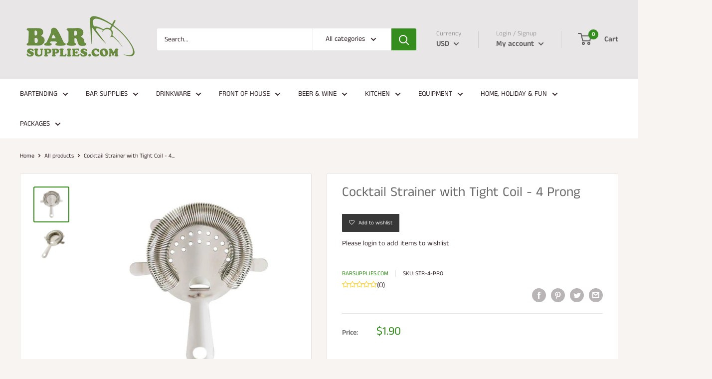

--- FILE ---
content_type: application/javascript; charset=utf-8
request_url: https://barsupplies.com/products/cocktail-strainer-with-tight-coil-4-prong.json?callback=jQuery19108568913476522064_1769230236418&_=1769230236419
body_size: 252
content:
/**/jQuery19108568913476522064_1769230236418({"product":{"id":4477638541378,"title":"Cocktail Strainer with Tight Coil - 4 Prong","body_html":"\u003cp\u003e4 Prong Strainer with Tight Coil\u003c\/p\u003e","vendor":"BarSupplies.com","product_type":"Cocktail Strainer","created_at":"2020-03-11T10:57:32-04:00","handle":"cocktail-strainer-with-tight-coil-4-prong","updated_at":"2026-01-23T23:50:36-05:00","published_at":"2020-03-11T10:57:30-04:00","template_suffix":null,"published_scope":"web","tags":"Strainer - Hawthorne","variants":[{"id":31704745410626,"product_id":4477638541378,"title":"Default Title","price":"1.90","sku":"STR-4-PRO","position":1,"compare_at_price":"","fulfillment_service":"manual","inventory_management":"shopify","option1":"Default Title","option2":null,"option3":null,"created_at":"2020-03-11T10:57:32-04:00","updated_at":"2026-01-23T23:50:36-05:00","taxable":true,"barcode":"767223453944","grams":113,"image_id":null,"weight":0.2491,"weight_unit":"lb","requires_shipping":true,"quantity_rule":{"min":1,"max":null,"increment":1},"price_currency":"USD","compare_at_price_currency":"","quantity_price_breaks":[]}],"options":[{"id":5850736230466,"product_id":4477638541378,"name":"Title","position":1,"values":["Default Title"]}],"images":[{"id":13956158292034,"product_id":4477638541378,"position":1,"created_at":"2020-03-11T10:57:32-04:00","updated_at":"2020-03-11T10:57:32-04:00","alt":"4 Prong Strainer with Tight Coil ","width":800,"height":800,"src":"https:\/\/cdn.shopify.com\/s\/files\/1\/0114\/6935\/7122\/products\/str-4-tc.jpg?v=1583938652","variant_ids":[]},{"id":13956158324802,"product_id":4477638541378,"position":2,"created_at":"2020-03-11T10:57:32-04:00","updated_at":"2020-03-11T10:57:32-04:00","alt":"4 Prong Strainer with Tight Coil ","width":800,"height":800,"src":"https:\/\/cdn.shopify.com\/s\/files\/1\/0114\/6935\/7122\/products\/str-4-tc-side.jpg?v=1583938652","variant_ids":[]}],"image":{"id":13956158292034,"product_id":4477638541378,"position":1,"created_at":"2020-03-11T10:57:32-04:00","updated_at":"2020-03-11T10:57:32-04:00","alt":"4 Prong Strainer with Tight Coil ","width":800,"height":800,"src":"https:\/\/cdn.shopify.com\/s\/files\/1\/0114\/6935\/7122\/products\/str-4-tc.jpg?v=1583938652","variant_ids":[]}}})

--- FILE ---
content_type: text/plain; charset=utf-8
request_url: https://productoptions.w3apps.co/api/imagecustomizer?productID=4477638541378&shopName=barsupplies-dev&callback=jQuery19108568913476522064_1769230236418&_=1769230236420
body_size: -39
content:
jQuery19108568913476522064_1769230236418("{}")